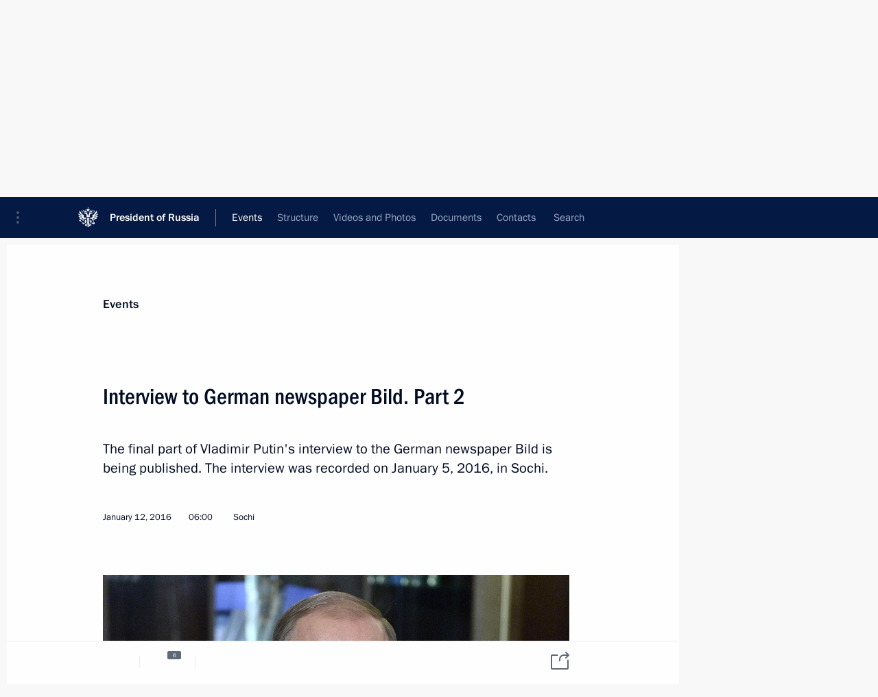

--- FILE ---
content_type: text/html; charset=UTF-8
request_url: http://en.kremlin.ru/events/president/news/51155
body_size: 16477
content:
<!doctype html> <!--[if lt IE 7 ]> <html class="ie6" lang="en"> <![endif]--> <!--[if IE 7 ]> <html class="ie7" lang="en"> <![endif]--> <!--[if IE 8 ]> <html class="ie8" lang="en"> <![endif]--> <!--[if IE 9 ]> <html class="ie9" lang="en"> <![endif]--> <!--[if gt IE 8]><!--> <html lang="en" class="no-js" itemscope="itemscope" xmlns="http://www.w3.org/1999/xhtml" itemtype="http://schema.org/ItemPage" prefix="og: http://ogp.me/ns# video: http://ogp.me/ns/video# ya: http://webmaster.yandex.ru/vocabularies/"> <!--<![endif]--> <head> <meta charset="utf-8"/> <title itemprop="name">Interview to German newspaper Bild. Part 2 • President of Russia</title> <meta name="description" content="The final part of Vladimir Putin&#39;s interview to the German newspaper Bild is being published. The interview was recorded on January 5, 2016, in Sochi."/> <meta name="keywords" content="News ,Transcripts ,President"/> <meta itemprop="inLanguage" content="en"/> <meta name="msapplication-TileColor" content="#091a42"> <meta name="theme-color" content="#ffffff"> <meta name="theme-color" content="#091A42" />  <meta name="viewport" content="width=device-width,initial-scale=1,minimum-scale=0.7,ya-title=#061a44"/>  <meta name="apple-mobile-web-app-capable" content="yes"/> <meta name="apple-mobile-web-app-title" content="President of Russia"/> <meta name="format-detection" content="telephone=yes"/> <meta name="apple-mobile-web-app-status-bar-style" content="default"/>  <meta name="msapplication-TileColor" content="#061a44"/> <meta name="msapplication-TileImage" content="/static/mstile-144x144.png"/> <meta name="msapplication-allowDomainApiCalls" content="true"/> <meta name="msapplication-starturl" content="/"/> <meta name="theme-color" content="#061a44"/> <meta name="application-name" content="President of Russia"/>   <meta property="og:site_name" content="President of Russia"/>  <meta name="twitter:site" content="@KremlinRussia_E"/>   <meta property="og:type" content="article"/>  <meta property="og:title" content="Interview to German newspaper Bild. Part 2"/> <meta property="og:description" content="The final part of Vladimir Putin&#39;s interview to the German newspaper Bild is being published. The interview was recorded on January 5, 2016, in Sochi."/> <meta property="og:url" content="http://en.kremlin.ru/events/president/news/51155"/> <meta property="og:image" content="http://static.kremlin.ru/media/events/photos/medium/zC4vcc0fKzdJUI5grzH9hxpPmGPsRfCX.jpg"/>    <meta property="ya:ovs:adult" content="false"/>  <meta property="ya:ovs:upload_date" content="2016-01-12"/>      <meta name="twitter:card" content="summary"/>   <meta name="twitter:description" content="The final part of Vladimir Putin&#39;s interview to the German newspaper Bild is being published. The interview was recorded on January 5, 2016, in Sochi."/> <meta name="twitter:title" content="Interview to German newspaper Bild. Part 2"/>    <meta name="twitter:image:src" content="http://static.kremlin.ru/media/events/photos/medium/zC4vcc0fKzdJUI5grzH9hxpPmGPsRfCX.jpg"/> <meta name="twitter:image:width" content="680"/> <meta name="twitter:image:height" content="420"/>           <link rel="icon" type="image/png" href="/static/favicon-32x32.png" sizes="32x32"/>   <link rel="icon" type="image/png" href="/static/favicon-96x96.png" sizes="96x96"/>   <link rel="icon" type="image/png" href="/static/favicon-16x16.png" sizes="16x16"/>    <link rel="icon" type="image/png" href="/static/android-chrome-192x192.png" sizes="192x192"/> <link rel="manifest" href="/static/en/manifest.json"/>         <link rel="apple-touch-icon" href="/static/apple-touch-icon-57x57.png" sizes="57x57"/>   <link rel="apple-touch-icon" href="/static/apple-touch-icon-60x60.png" sizes="60x60"/>   <link rel="apple-touch-icon" href="/static/apple-touch-icon-72x72.png" sizes="72x72"/>   <link rel="apple-touch-icon" href="/static/apple-touch-icon-76x76.png" sizes="76x76"/>   <link rel="apple-touch-icon" href="/static/apple-touch-icon-114x114.png" sizes="114x114"/>   <link rel="apple-touch-icon" href="/static/apple-touch-icon-120x120.png" sizes="120x120"/>   <link rel="apple-touch-icon" href="/static/apple-touch-icon-144x144.png" sizes="144x144"/>   <link rel="apple-touch-icon" href="/static/apple-touch-icon-152x152.png" sizes="152x152"/>   <link rel="apple-touch-icon" href="/static/apple-touch-icon-180x180.png" sizes="180x180"/>               <link rel="stylesheet" type="text/css" media="all" href="/static/css/screen.css?ba15e963ac"/> <link rel="stylesheet" href="/static/css/print.css" media="print"/>  <!--[if lt IE 9]> <link rel="stylesheet" href="/static/css/ie8.css"/> <script type="text/javascript" src="/static/js/vendor/html5shiv.js"></script> <script type="text/javascript" src="/static/js/vendor/respond.src.js"></script> <script type="text/javascript" src="/static/js/vendor/Konsole.js"></script> <![endif]--> <!--[if lte IE 9]> <link rel="stylesheet" href="/static/css/ie9.css"/> <script type="text/javascript" src="/static/js/vendor/ierange-m2.js"></script> <![endif]--> <!--[if lte IE 6]> <link rel="stylesheet" href="/static/css/ie6.css"/> <![endif]--> <link rel="alternate" type="text/html" hreflang="ru" href="http://kremlin.ru/events/president/news/51155"/>   <link rel="author" href="/about"/> <link rel="home" href="/"/> <link rel="search" href="/opensearch.xml" title="President of Russia" type="application/opensearchdescription+xml"/> <link rel="image_src" href="http://static.kremlin.ru/media/events/photos/medium/zC4vcc0fKzdJUI5grzH9hxpPmGPsRfCX.jpg" /><link rel="canonical" href="http://en.kremlin.ru/events/president/news/51155" /> <script type="text/javascript">
window.config = {staticUrl: '/static/',mediaUrl: 'http://static.kremlin.ru/media/',internalDomains: 'kremlin.ru|uznai-prezidenta.ru|openkremlin.ru|президент.рф|xn--d1abbgf6aiiy.xn--p1ai'};
</script></head> <body class=" is-reading"> <div class="header" itemscope="itemscope" itemtype="http://schema.org/WPHeader" role="banner"> <div class="topline topline__menu"> <a class="topline__toggleaside" accesskey="=" aria-label="Portal Menu" role="button" href="#sidebar" title="Portal Menu"><i></i></a> <div class="topline__in"> <a href="/" class="topline__head" rel="home" accesskey="1" data-title="President of Russia"> <i class="topline__logo"></i>President of Russia</a> <div class="topline__togglemore" data-url="/mobile-menu"> <i class="topline__togglemore_button"></i> </div> <div class="topline__more"> <nav aria-label="Main menu"> <ul class="nav"><li class="nav__item" itemscope="itemscope" itemtype="http://schema.org/SiteNavigationElement"> <a href="/events/president/news" class="nav__link is-active" accesskey="2" itemprop="url"><span itemprop="name">Events</span></a> </li><li class="nav__item" itemscope="itemscope" itemtype="http://schema.org/SiteNavigationElement"> <a href="/structure/president" class="nav__link" accesskey="3" itemprop="url"><span itemprop="name">Structure</span></a> </li><li class="nav__item" itemscope="itemscope" itemtype="http://schema.org/SiteNavigationElement"> <a href="/multimedia/video" class="nav__link" accesskey="4" itemprop="url"><span itemprop="name">Videos and Photos</span></a> </li><li class="nav__item" itemscope="itemscope" itemtype="http://schema.org/SiteNavigationElement"> <a href="/acts/news" class="nav__link" accesskey="5" itemprop="url"><span itemprop="name">Documents</span></a> </li><li class="nav__item" itemscope="itemscope" itemtype="http://schema.org/SiteNavigationElement"> <a href="/contacts" class="nav__link" accesskey="6" itemprop="url"><span itemprop="name">Contacts</span></a> </li> <li class="nav__item last" itemscope="itemscope" itemtype="http://schema.org/SiteNavigationElement"> <a class="nav__link nav__link_search" href="/search" accesskey="7" itemprop="url" title="Global website search"> <span itemprop="name">Search</span> </a> </li>  </ul> </nav> </div> </div> </div>  <div class="search"> <ul class="search__filter"> <li class="search__filter__item is-active"> <a class="search_without_filter">Search this website</a> </li>   </ul> <div class="search__in">   <form name="search" class="form search__form simple_search form_special" method="get" action="/search" tabindex="-1" role="search" > <fieldset>  <input type="hidden" name="section" class="search__section_value"/> <input type="hidden" name="since" class="search__since_value"/> <input type="hidden" name="till" class="search__till_value"/> <span class="form__field input_wrapper"> <input type="text" name="query" class="search__form__input" id="search__form__input" lang="en" accesskey="-"  required="required" size="74" title="Enter search" autocomplete="off" data-autocomplete-words-url="/_autocomplete/words" data-autocomplete-url="/_autocomplete"/> <i class="search_icon"></i> <span class="text_overflow__limiter"></span> </span> <span class="form__field button__wrapper">  <button id="search-simple-search-button" class="submit search__form__button">Search</button> </span> </fieldset> </form>   </div> </div>  <div class="topline_nav_mobile"></div>  </div> <div class="main-wrapper"> <div class="subnav-view" role="complementary" aria-label="Additional menu"></div> <div class="wrapsite"> <div class="content-view" role="main"></div><div class="footer" id="footer" itemscope="itemscope" itemtype="http://schema.org/WPFooter"> <div class="footer__in"> <div role="complementary" aria-label="Portal Menu"> <div class="footer__mobile"> <a href="/"> <i class="footer__logo_mob"></i> <div class="mobile_title">President of Russia</div> <div class="mobile_caption">Mobile version</div> </a> </div> <div class="footer__col col_mob"> <h2 class="footer_title">President's<br/>website<br/>sections</h2> <ul class="footer_list nav_mob"><li class="footer_list_item" itemscope="itemscope" itemtype="http://schema.org/SiteNavigationElement"> <a href="/events/president/news"  class="is-active" itemprop="url"> <span itemprop="name">Events</span> </a> </li> <li class="footer_list_item" itemscope="itemscope" itemtype="http://schema.org/SiteNavigationElement"> <a href="/structure/president"  itemprop="url"> <span itemprop="name">Structure</span> </a> </li> <li class="footer_list_item" itemscope="itemscope" itemtype="http://schema.org/SiteNavigationElement"> <a href="/multimedia/video"  itemprop="url"> <span itemprop="name">Videos and Photos</span> </a> </li> <li class="footer_list_item" itemscope="itemscope" itemtype="http://schema.org/SiteNavigationElement"> <a href="/acts/news"  itemprop="url"> <span itemprop="name">Documents</span> </a> </li> <li class="footer_list_item" itemscope="itemscope" itemtype="http://schema.org/SiteNavigationElement"> <a href="/contacts"  itemprop="url"> <span itemprop="name">Contacts</span> </a> </li>  <li class="footer__search footer_list_item footer__search_open" itemscope="itemscope" itemtype="http://schema.org/SiteNavigationElement"> <a href="/search" itemprop="url"> <i></i> <span itemprop="name">Search</span> </a> </li> <li class="footer__search footer_list_item footer__search_hidden" itemscope="itemscope" itemtype="http://schema.org/SiteNavigationElement"> <a href="/search" itemprop="url"> <i></i> <span itemprop="name">Search</span> </a> </li> <li class="footer__smi footer_list_item" itemscope="itemscope" itemtype="http://schema.org/SiteNavigationElement"> <a href="/press/announcements" itemprop="url" class="is-special"><i></i><span itemprop="name">For the Media</span></a> </li> <li class="footer_list_item" itemscope="itemscope" itemtype="http://schema.org/SiteNavigationElement"> <a href="/subscribe" itemprop="url"><i></i><span itemprop="name">Subscribe</span></a> </li> <li class="footer_list_item hidden_mob" itemscope="itemscope" itemtype="http://schema.org/SiteNavigationElement"> <a href="/catalog/glossary" itemprop="url" rel="glossary"><span itemprop="name">Directory</span></a> </li> </ul> <ul class="footer_list"> <li class="footer__special" itemscope="itemscope" itemtype="http://schema.org/SiteNavigationElement"> <a href="http://en.special.kremlin.ru/events/president/news" itemprop="url" class="is-special no-warning"><i></i><span itemprop="name">Version for People with Disabilities</span></a> </li> </ul> <ul class="footer_list nav_mob"> <li itemscope="itemscope" itemtype="http://schema.org/SiteNavigationElement" class="language footer_list_item">   <a href="http://kremlin.ru/events/president/news/51155" rel="alternate" hreflang="ru" itemprop="url" class=" no-warning"> <span itemprop="name"> Русский </span> </a> <meta itemprop="inLanguage" content="ru"/>   </li> </ul> </div> <div class="footer__col"> <h2 class="footer_title">President's<br/>website<br/>resources</h2> <ul class="footer_list"> <li class="footer__currentsite footer_list_item" itemscope="itemscope" itemtype="http://schema.org/SiteNavigationElement"> <a href="/" itemprop="url">President of Russia<span itemprop="name">Current resource</span> </a> </li> <li class="footer_list_item"> <a href="http://kremlin.ru/acts/constitution" class="no-warning">The Constitution of Russia</a> </li> <li class="footer_list_item"> <a href="http://en.flag.kremlin.ru/" class="no-warning" rel="external">State Insignia</a> </li> <li class="footer_list_item"> <a href="https://en.letters.kremlin.ru/" class="no-warning" rel="external">Address an appeal to the President</a> </li>  <li class="footer_list_item"> <a href="http://en.putin.kremlin.ru/" class="no-warning" rel="external">Vladimir Putin’s Personal Website</a> </li>  </ul> </div> <div class="footer__col"> <h2 class="footer_title">Official Internet Resources<br/>of the President of Russia</h2> <ul class="footer_list"> <li class="footer_list_item"> <a href="https://t.me/news_kremlin_eng" rel="me" target="_blank">Telegram Channel</a> </li>  <li class="footer_list_item"> <a href="https://rutube.ru/u/kremlin/" rel="me" target="_blank">Rutube Channel</a> </li> <li class="footer_list_item"> <a href="http://www.youtube.ru/user/kremlin" rel="me" target="_blank">YouTube Channel</a> </li> </ul> </div>  <div class="footer__col footer__col_last"> <h2 class="footer_title">Legal<br/>and technical<br/>information</h2> <ul class="footer_list technical_info"> <li class="footer_list_item" itemscope="itemscope" itemtype="http://schema.org/SiteNavigationElement"> <a href="/about" itemprop="url"> <span itemprop="name">About website</span> </a> </li> <li class="footer_list_item" itemscope="itemscope" itemtype="http://schema.org/SiteNavigationElement"> <a href="/about/copyrights" itemprop="url"><span itemprop="name">Using website content</span></a> </li> <li class="footer_list_item" itemscope="itemscope" itemtype="http://schema.org/SiteNavigationElement"> <a href="/about/privacy" itemprop="url"><span itemprop="name">Personal data of website users</span></a> </li> <li class="footer_list_item" itemscope="itemscope" itemtype="http://schema.org/SiteNavigationElement"> <a href="/contacts#mailto" itemprop="url"><span itemprop="name">Contact website team</span></a> </li> </ul> </div> </div> <div role="contentinfo"> <div class="footer__license"> <p>All content on this site is licensed under</p> <p><a href="http://creativecommons.org/licenses/by/4.0/deed.en" hreflang="en" class="underline" rel="license" target="_blank">Creative Commons Attribution 4.0 International</a></p> </div> <div class="footer__copy"><span class="flag_white">Presidential </span><span class="flag_blue">Executive Office</span><span class="flag_red">2026</span> </div> </div> <div class="footer__logo"></div> </div> </div> </div> </div> <div class="gallery__wrap"> <div class="gallery__overlay"></div> <div class="gallery" role="complementary" aria-label="Fullscreen gallery"></div> </div> <div class="read" role="complementary" aria-label="Material for reading" data-href="http://en.kremlin.ru/events/president/news/51155" data-stream-url="/events/president/news/by-date/12.01.2016"> <div class="read__close_wrapper"> <a href="/events/president/news/by-date/12.01.2016" class="read__close" title="Press Esc to close"><i></i></a> </div> <div class="read__scroll" role="tabpanel"> <article class="read__in hentry h-entry" itemscope="itemscope" itemtype="http://schema.org/NewsArticle" id="event-51155" role="document" aria-describedby="read-lead"> <div class="read__content"> <div class="read__top">  <div class="width_limiter"> <a href="/events/president/news" class="read__categ" rel="category" data-info="Open">Events</a> <h1 class="entry-title p-name" itemprop="name">Interview to German newspaper Bild. Part 2</h1> <div class="read__lead entry-summary p-summary" itemprop="description" role="heading" id="read-lead">  <div><p>The final part of Vladimir Putin's interview to the German newspaper Bild is being
published. The interview was recorded on January 5, 2016, in Sochi.</p></div>   </div> <div class="read__meta"><time class="read__published" datetime="2016-01-12" itemprop="datePublished">January 12, 2016</time>  <div class="read__time">06:00</div>  <div class="read__place p-location"><i></i>Sochi</div> <meta itemprop="inLanguage" content="en"/> </div> </div> </div> <div class="entry-content e-content read__internal_content" itemprop="articleBody">       <div class="slider masha-ignore" id="slider-11828" role="listbox"><div class="slider__slides"  data-cycle-caption-template="{{slideNum}} of {{slideCount}}" data-cycle-starting-slide="0">    <div class="slide starting-slide" data-cycle-desc="Interview to German newspaper Bild."> <div class="slider__block" data-text="Interview to German newspaper Bild."> <img    src="http://static.kremlin.ru/media/events/photos/big/s3yVr7s632NMU58QvTwDZpe5cRUPDGk4.jpg" srcset="http://static.kremlin.ru/media/events/photos/big2x/w2t9Ra3ASa1bH2IPqSjWZGAeY6JwJEII.jpg 2x" style="background:rgb(57, 54, 37);background:linear-gradient(180deg, #393625 0%, rgba(57,54,37,0) 100%),linear-gradient(0deg, #ae8f8d 0%, rgba(174,143,141,0) 100%),linear-gradient(270deg, #5b5c49 0%, rgba(91,92,73,0) 100%),linear-gradient(90deg, #c0cce4 0%, rgba(192,204,228,0) 100%);"    width="940" height="580"  data-text="Interview to German newspaper Bild." alt="Interview to German newspaper Bild." class="" id="photo-43046" itemprop="contentUrl" data-cycle-desc="Interview to German newspaper Bild."/> <meta itemprop="thumbnailUrl" content="http://static.kremlin.ru/media/events/photos/small/5pO67pZ442wwR8bOZRRedKYPXOJAfhSq.jpg"/> <meta itemprop="datePublished" content="2016-01-05"/> </div> </div>   <div class="slide" data-cycle-desc="Interview to German newspaper Bild."> <div class="slider__block" data-text="Interview to German newspaper Bild."> <img    src="http://static.kremlin.ru/media/events/photos/big/URDbZ5mvQsP2EgycRxK1ElKnupZ5xNqx.jpg" srcset="http://static.kremlin.ru/media/events/photos/big2x/TP0lXHqjYyGZYxlXzYhAlP0HWI7E05iA.jpg 2x" style="background:rgb(13, 15, 27);background:linear-gradient(180deg, #0d0f1b 0%, rgba(13,15,27,0) 100%),linear-gradient(90deg, #e7e777 0%, rgba(231,231,119,0) 100%),linear-gradient(270deg, #727b66 0%, rgba(114,123,102,0) 100%),linear-gradient(0deg, #a4bce6 0%, rgba(164,188,230,0) 100%);"    width="940" height="580"  data-text="Interview to German newspaper Bild." alt="Interview to German newspaper Bild." class="" id="photo-43045" itemprop="contentUrl" data-cycle-desc="Interview to German newspaper Bild."/> <meta itemprop="thumbnailUrl" content="http://static.kremlin.ru/media/events/photos/small/JgjdocymmwAZmY7R7VdAC4ru5sAV8VKh.jpg"/> <meta itemprop="datePublished" content="2016-01-05"/> </div> </div>   <div class="slide" data-cycle-desc="Interview to German newspaper Bild."> <div class="slider__block" data-text="Interview to German newspaper Bild."> <img    src="http://static.kremlin.ru/media/events/photos/big/jrdhuvqwTHtaRyfLqogqcG8khMDMzxZ2.jpg" srcset="http://static.kremlin.ru/media/events/photos/big2x/Pw5gazzJkxvnQD2TBdxNwBQIInxNkeO2.jpg 2x" style="background:rgb(181, 194, 213);background:linear-gradient(90deg, #b5c2d5 0%, rgba(181,194,213,0) 100%),linear-gradient(0deg, #d0ddfe 0%, rgba(208,221,254,0) 100%),linear-gradient(270deg, #6f474d 0%, rgba(111,71,77,0) 100%),linear-gradient(180deg, #81889d 0%, rgba(129,136,157,0) 100%);"    width="940" height="580"  data-text="Interview to German newspaper Bild." alt="Interview to German newspaper Bild." class="" id="photo-43044" itemprop="contentUrl" data-cycle-desc="Interview to German newspaper Bild."/> <meta itemprop="thumbnailUrl" content="http://static.kremlin.ru/media/events/photos/small/HocPXxKd2xKkKDAhsBMrWzGpNAGBf01i.jpg"/> <meta itemprop="datePublished" content="2016-01-05"/> </div> </div>   <div class="slide" data-cycle-desc="Interview to German newspaper Bild."> <div class="slider__block" data-text="Interview to German newspaper Bild."> <img    src="http://static.kremlin.ru/media/events/photos/big/bAXJrSdWWBmMJVffaSyR9qg7HWJMARTy.JPG" srcset="http://static.kremlin.ru/media/events/photos/big2x/FfVrPfKd41oad2v5YeAKB9AiNMFtAN52.JPG 2x" style="background:rgb(48, 44, 25);background:linear-gradient(180deg, #302c19 0%, rgba(48,44,25,0) 100%),linear-gradient(270deg, #868ea5 0%, rgba(134,142,165,0) 100%),linear-gradient(90deg, #624543 0%, rgba(98,69,67,0) 100%),linear-gradient(0deg, #a6b0cb 0%, rgba(166,176,203,0) 100%);"    width="940" height="580"  data-text="Interview to German newspaper Bild." alt="Interview to German newspaper Bild." class="" id="photo-43043" itemprop="contentUrl" data-cycle-desc="Interview to German newspaper Bild."/> <meta itemprop="thumbnailUrl" content="http://static.kremlin.ru/media/events/photos/small/ohXfUYLiNQluH3uwuC61xVJWBjdkgDdQ.JPG"/> <meta itemprop="datePublished" content="2016-01-05"/> </div> </div>   <div class="slide" data-cycle-desc="Interview to German newspaper Bild."> <div class="slider__block" data-text="Interview to German newspaper Bild."> <img    src="http://static.kremlin.ru/media/events/photos/big/cUlAAxtSySoen9VIwzCdPys9uqSk72x6.jpg" srcset="http://static.kremlin.ru/media/events/photos/big2x/otAl6Cr7tAxuqyNEdy8qbTbobRcc99Oz.jpg 2x" style="background:rgb(12, 12, 24);background:linear-gradient(180deg, #0c0c18 0%, rgba(12,12,24,0) 100%),linear-gradient(0deg, #9d9ab1 0%, rgba(157,154,177,0) 100%),linear-gradient(270deg, #505669 0%, rgba(80,86,105,0) 100%),linear-gradient(90deg, #e9f5e4 0%, rgba(233,245,228,0) 100%);"    width="940" height="580"  data-text="Interview to German newspaper Bild." alt="Interview to German newspaper Bild." class="" id="photo-43042" itemprop="contentUrl" data-cycle-desc="Interview to German newspaper Bild."/> <meta itemprop="thumbnailUrl" content="http://static.kremlin.ru/media/events/photos/small/DUBBSWrGnj7VEnQlqD0hcT0VOOwqbmwo.jpg"/> <meta itemprop="datePublished" content="2016-01-05"/> </div> </div>   <div class="slide" data-cycle-desc="Interview to German newspaper Bild."> <div class="slider__block" data-text="Interview to German newspaper Bild."> <img    src="http://static.kremlin.ru/media/events/photos/big/oVQjNzr8MYwmAqpQ0sYZ3rAQaYZvG2bg.jpg" srcset="http://static.kremlin.ru/media/events/photos/big2x/xhsq8pxL59oJM7W0wIy9gfmjDfvweErs.jpg 2x" style="background:rgb(62, 61, 47);background:linear-gradient(90deg, #3e3d2f 0%, rgba(62,61,47,0) 100%),linear-gradient(180deg, #5c604e 0%, rgba(92,96,78,0) 100%),linear-gradient(270deg, #957874 0%, rgba(149,120,116,0) 100%),linear-gradient(0deg, #c19a92 0%, rgba(193,154,146,0) 100%);"    width="940" height="580"  data-text="Interview to German newspaper Bild." alt="Interview to German newspaper Bild." class="" id="photo-43041" itemprop="contentUrl" data-cycle-desc="Interview to German newspaper Bild."/> <meta itemprop="thumbnailUrl" content="http://static.kremlin.ru/media/events/photos/small/ZTPHHrIO2UeT4ZunFAXnJrFBeb9NRmhV.jpg"/> <meta itemprop="datePublished" content="2016-01-05"/> </div> </div>  <div class="slider__next" role="button"><i></i></div> <div class="slider__prev" role="button"><i></i></div> </div> <div class="slider__description"> <div class="slider_caption"></div> <div class="slider_overlay"></div> </div> </div>      <div class="read__cut read__cut_full_size masha-ignore" role="complementary" aria-labelledby="35613-cut"> <div class="cut"> <h3 class="cut__title" id="35613-cut">See also</h3>   <div class="cut__description">  <a href="/events/president/news/51154" class="cut__item" target="_blank">Interview to German newspaper Bild. Part 1</a> <div class="cut__date">January 11, 2016</div>  </div>  </div> </div><p><b>Question:</b> Mr President, will you take any steps to re-establish
the G7 format as the G8? </p><p>And another question: what did you think when the US
President said that Russia is a regional power?</p><p><b>Vladimir
Putin:</b> I did not think
anything in particular. Every individual, all the more so the President of the United States, is entitled to his or her own opinion on anything, on partners
and on other countries. That is his own opinion, as I also know his opinion
that the American nation, the United States is unique. I cannot agree with
either of those opinions.</p><p>Let me clarify a few things about Russia. First, we do
not claim the role of a superpower. This role is very costly and it is
meaningless. Our economy is fifth or sixth in the world in terms of volume. It
may have moved down to a lower place at present taking into account the economic difficulties I have mentioned but we are confident that we have very
good development prospects and potential. We occupy, roughly, the sixth place
in the world in terms of purchasing power parity. </p><p>If we say that Russia is a regional power, we should
first determine what region we are referring to. Look at the map and ask: “What
is it, is it part of Europe? Or is it part of the eastern region, bordering on Japan and the United States, if we mean Alaska and China? Or is it part of Asia? Or perhaps the southern region?” Or look at the north. Essentially, in the north we border on Canada across the Arctic Ocean. Or in the south? Where
is it? What region are we speaking about? I think that speculations about other
countries, an attempt to speak disrespectfully about other countries is an attempt to prove one’s exceptionalism by contrast. In my view, that is a misguided position. </p><p><b>Question:</b> And what about the G8?</p><p><b>Vladimir
Putin: </b>We planned to host the G8 summit in 2014. I think Russia never became a full-fledged G8
member, since there were always separate negotiations between foreign ministers
of the other seven countries. I would not say that this mechanism is useless.
Meetings, discussions, seeking solutions together are always beneficial. </p><p>I believe that Russia’s presence was useful, since it
provided an alternative view on some issues under discussion. We examine pretty
much the same issues within the G20, APEC in the East and within BRICS. We were
ready to host the G8 summit in 2014. It was not us who did not go somewhere;
other countries did not come to Russia. If our counterparts decide to come for a visit, they will be most welcome, but we have not booked any tickets yet. </p><p><b>Question:</b> What do you think about the possibility of re-establishing cooperation, if not within the G8, then, perhaps, with NATO?
There was the Russia-NATO Council after all, and you conducted joint military
exercises. Is there a chance to re-establish such cooperation or should we
forego the prospect altogether? </p><p><b>Vladimir
Putin:</b> At the outset,
the idea of creating the Council was actively supported, if not initiated, by Mr Berlusconi, the former Prime Minister of Italy, and I believe it was in Italy that we signed the document on establishing the Russia-NATO Council. It
was not Russia that cut off cooperation through the G8 or the Russia-NATO
Council. We are willing to interact with everyone, once there is a matter for common discussion. We think that there is one, but a relationship can be happy
only when the feeling is mutual. If we are not welcome as partners, that is
fine with us then. </p><p><b>Question:</b> Regrettably, at the moment the Russia-NATO relations
are at the stage of confrontation, rather than cooperation. Turkish military
forces have downed a Russian aircraft, and Russian and Turkish warships are
reported to come dangerously close to one another all the more often. Do you
think that such developments may at a certain point cause an escalation from a cold war to actual hostilities? </p><p><b>Vladimir
Putin: </b>Turkey is a NATO
member. However, the problems that have emerged have nothing to do with
Turkey’s NATO membership; nobody has attacked Turkey. Instead of trying to provide us with an explanation for the war crime they committed, that is, for downing our fighter jet that was targeting terrorists, the Turkish government
rushed to NATO headquarters seeking protection, which looks quite odd and, in my view, humiliating for Turkey. </p><p>I repeat, NATO has to protect its members from attack,
but nobody has attacked Turkey. If Turkey has vested interests elsewhere in the world, in the adjacent countries, does it mean that NATO must protect and secure these interests? Does it mean that Germany, as a NATO member, must help
Turkey to expand into neighbouring territories? </p><p>I hope that such incidents will not cause large-scale
hostilities. Of course, we all realise that Russia, once under threat, would
defend its security interests by all available means at its disposal, should
such threats against Russia arise. </p><p><b>Question:</b> Now let’s turn to Syria, if you do not mind. </p><p>We say that we are tackling common challenges there.
This is the joint fight against ISIS in Iraq and Syria. However, some people in the West say that Russian military forces in Syria are fighting the anti-Assad
rebels, rather than ISIS. What would be your response to the allegations that
Russia is hitting the wrong targets?</p><p><b>Vladimir
Putin:</b> They are
telling lies. Look, the videos that support this version appeared before our
pilots even started to carry out strikes against terrorists. This can be
corroborated. However, those who criticise us prefer to ignore it. </p><p>American pilots hit the Doctors Without Borders
hospital in Kunduz, Afghanistan, by mistake, I am sure. There were casualties
and fatalities among civilians and doctors. Western media outlets have
attempted to hush this up, to drop the subject and have a very short memory
span when it comes to such things. They mentioned it a couple of times and put
it on ice. And those few mentions were only due to foreign citizens from the Doctors Without Borders present there. </p><p>Who now remembers the wiped out wedding parties? Over
100 people were killed with a single strike. </p><p>Yet this phony evidence about our pilots reportedly
striking civilian targets keeps circulating. If we tag the “live pipelines”
that consist of thousands of petrol and oil tankers as civilian targets, than,
indeed, one might believe that our pilots are bombing these targets, but
everyone is bombing them, including the Americans, the French and everyone
else. </p><p><b>Question:</b> However, it is clear that Syrian President Bashar
al-Assad is carrying out strikes against his own population. Can we say that
al-Assad is your ally?</p><p><b>Vladimir
Putin: </b>You know, this
is a rather subtle issue. I think that President al-Assad has made many
mistakes in the course of the Syrian conflict. However, don’t we all realise
full well that this conflict would never have escalated to such a degree if it
had not been supported from abroad through supplying money, weapons and fighters? Tragically, it is civilians who suffer in such conflicts. </p><p>But who is responsible for that? Is it the government,
which seeks to secure its sovereignty and fights these anti-constitutional
actions, or those who have masterminded the anti-government insurgency? </p><p>Regarding your question if al-Assad is an ally or not
and our goals in Syria. I can tell you precisely what we do not want to happen:
we do not want the Libyan or Iraqi scenario to be repeated in Syria. I have to give due credit to Egyptian President Abdel Fattah el-Sisi, and I told him this
myself, because had he not taken on the responsibility, demonstrated fortitude
and brought the country under control, then we might have witnessed the Libyan
scenario in Egypt. In my view, no effort should be spared in strengthening
legitimate governments in the region’s countries. That also applies to Syria.
Emerging state institutions in Iraq and in Libya must be revived and strengthened. Situations in Somalia and other countries must be stabilised.
State authority in Afghanistan must be reinforced. However, it does not mean
that everything should be left as is. Indeed, this new stability would underpin
political reforms. </p><p>As far as Syria is concerned, I think that we should
work towards a constitutional reform. It is a complicated process. Then, early
presidential and parliamentary elections should be held, based on the new
Constitution. It is the Syrian people themselves who must decide who and how
should run their country. This is the only way to achieve stability and security, to create conditions for economic growth and prosperity, so that
people can live in their own homes, in their homeland, rather than flee to Europe. </p><p><b>Question:</b> But do you believe al-Assad is a legitimate leader if
he allows the destruction of his country’s population? </p><p><b>Vladimir
Putin:</b> It is not his
goal to destroy his country’s population. He is fighting those who rose up
against him with deadly force. And if the civilians suffer, I think that the primary responsibility for this is with those who fight against him with deadly
force as well as those who assist armed groups. </p><p>As I have already said, though, this does not mean
that everything is all right out there and that everyone is right. This is
exactly why I believe political reforms are needed so much there. The first
step in that direction should be to develop and adopt a new Constitution. </p><p><b>Question:</b> If, contrary to expectations, al-Assad loses the elections, will you grant him the possibility of asylum in your country?</p><p><b>Vladimir
Putin:</b> I think it is
quite premature to discuss this. We granted asylum to Mr Snowden, which was far
more difficult than to do the same for Mr al-Assad.</p><p>First, the Syrian people should be given the opportunity to have their say. I assure you, if this process is conducted
democratically, then al-Assad will probably not need to leave the country at all. And it is not important whether he remains President or not. </p><p>You have been talking about our targets and means, and now you are talking about al-Assad being our ally. Do you know that we support
military operations of the armed opposition that combats ISIS? Armed opposition
against al-Assad that is fighting ISIS. We coordinate our joint operations with
them and support their offensives by airstrikes in various sections of the frontline. This is hundreds, thousands of armed people fighting ISIS. We
support both the al-Assad’s army and the armed opposition. Some of them have
publicly declared this, others prefer to remain silent, but the work is
on-going. </p><p><b>Question:</b> Finally, I would like to touch upon a topic that has
never come up before, that is the rift between Saudi Arabia and Iran, as if
Syria was not enough. Does it mean that this rift can lead us to a very grave
conflict?</p><p><b>Vladimir
Putin:</b> It hampers the efforts to settle the Syrian crisis and the fight against terrorism, as well as the process of halting the inflow of refugees to Europe, that much is certain. </p><p>As for whether this will lead to a major regional
clash, I do not know. I would rather not talk or even think in these terms. We
have very good relations with Iran and our partnership with Saudi Arabia is
stable. </p><p>Of course, we regret that these things happened there.
But you have no death penalty in your country, right? Despite a very hard period in the 1990s–early 2000s, when we were fighting terrorism in Russia, we abolished
the death penalty. And there is no death penalty in Russia at present. There
are certain countries that use the death penalty – Saudi Arabia, the United
States and some others. </p><p>We regret this has happened, especially given that the cleric had not been fighting against Saudi Arabia with lethal force. Yet it is
true that an embassy attack is a totally unacceptable occurrence in the modern
world. As far as I know, the Iranian authorities have arrested several
perpetrators of the assault. If our participation in any form is needed, we are
ready to do everything possible to resolve the conflict as soon as possible.</p><p><b>Question:</b> One last question, Mr President. </p><p>During the preparations for the Winter Olympics in Sochi, there was heavy criticism in the West of democratic development and human rights situation in Russia. Do you expect similar criticism to arise
again during the preparations for the 2018 FIFA World Cup?</p><p>I think the Russian language is more extensive than
German. <i>(Noting the long translation of the question from
German into Russian.)</i>
</p><p><b>Vladimir
Putin:</b> I would say the German language is more precise.</p><p>The Russian language is more diverse, more elegant.
However, such genius minds as, say, Goethe make the German language sound very
elegant and beautiful. One can feel its beauty only in German, and to be able
to feel it one needs to understand it. </p><p>As far as democracy is concerned, the ruling classes
usually talk about freedom to pull the wool over the eyes of those whom they
govern. There is nothing new about democracy in Russia. As we have already
identified, democracy is the rule of the people and the influence of the people
over the authorities. We have learned very well the lesson of one-party
rule – that of the Communist Party (CPSU). Therefore, we made our choice
long ago and we will continue developing democratic institutions in our
country. At present, 77 political parties can take part in parliamentary
elections in Russia. We have come back to direct gubernatorial elections. </p><p>We are advancing the instruments of direct democracy,
meaning various public organisations, and will continue to do so. There can be
no identical clichés in democracy – be it American, European (German),
Russian or Indian. Do you know that twice in American history the President was
elected by the majority of delegates representing the minority of voters? Does
it mean the absence of democracy? Of course not. But it is not the only or the most important problem. One of the European leaders once told me: “In the United States it is impossible to run for presidency without a few billion
dollars in your pocket.” </p><p>Now, regarding the parliamentary system of democracy. </p><p>I am repeatedly asked: “How long have you been
President?” But in a parliamentary democracy, the person number one is the Prime Minister, who can head the Government an unlimited number of times. </p><p>We have returned to direct elections of regional
heads. In some countries, however, heads of regions are appointed by the central government. I am not sure, I may be wrong, it is probably better to leave it out or to double-check it, but, as far as I know, that is the case in India. </p><p>We still have a number of problems to solve before
people feel confident that they have real influence over the authorities and that the authorities respond to their demands. We are going to work towards
improving our instruments. </p><p>As for the attempts to use sport in political rifts
and political competition, I believe that is a huge mistake. That is what
stupid people do. If problems arise, particularly at the interstate level,
sport, art, music, ballet and opera are the very means that should bring people
closer together rather than divide them. It is vital to foster this role of art
and sport rather than belittle and suppress it.</p><p><b>Question:</b> Thank you, Mr President, for a wonderful and very
detailed conversation.</p> <div class="read__bottommeta hidden-copy"> <div class="width_limiter">                 <div class="read__status masha-ignore"> <div class="width_limiter"> <h3>Publication status</h3> <p>Published in sections: <a href="/events/president/news">News</a>, <a href="/events/president/transcripts">Transcripts</a><br/> </p><p> Publication date:    <time datetime="2016-01-12">January 12, 2016, 06:00</time> </p><p class="print_link_wrap"> Direct link: <a class="print_link" href="http://en.kremlin.ru/d/51155">en.kremlin.ru/d/51155</a> </p>  <p> <a class="text_version_link" href="/events/president/news/copy/51155" rel="nofollow" target="_blank">Text version</a> </p>  </div> </div>  </div> </div> </div> </div> </article> </div>    <div class="read__tabs False" role="tablist"> <div class="gradient-shadow"></div> <div class="width_limiter">  <a href="/events/president/news/51155" class="tabs_article is-active big with_small_tooltip" title="Text" aria-label="Text" role="tab"><i aria-hidden="true"></i> <div class="small_tooltip" aria-hidden="true"><span class="small_tooltip_text">Text</span></div> </a>  <i class="read__sep"></i> <a href="/events/president/news/51155/photos" class="tabs_photo with_small_tooltip" title="Photo" aria-label="Photo" role="tab"><i aria-hidden="true"><sup class="tabs__count">6</sup></i> <div class="small_tooltip" aria-hidden="true"><span class="small_tooltip_text">Photo</span></div> </a>   <i class="read__sep"></i> <a class="tabs_video disabled" title="Video" aria-hidden="true" role="tab"><i></i> </a>      <div class="right_tabs">  <p class="over_tabs"></p> <div class="tabs_share read__share with_small_tooltip" title="Share" role="tab" tabindex="0" aria-expanded="false" onclick="" aria-label="Share"><i aria-hidden="true"></i> <div class="small_tooltip" aria-hidden="true"><span class="small_tooltip_text">Share</span></div> <div class="share_material">   <div class="width_limiter"> <div class="share_where" id="share-permalink">Direct link</div> <div class="share_link share_link_p" tabindex="0" role="textbox" aria-labelledby="share-permalink"> <span class="material_link" id="material_link">http://en.kremlin.ru/events/president/news/51155</span> </div> <div class="share_where">Share</div> <div class="krln-share_list"> <ul class="share_sites">             <li> <a target="_blank" class="share_to_site no-warning" href="https://www.vk.com/share.php?url=http%3A//en.kremlin.ru/events/president/news/51155&amp;title=Interview%20to%C2%A0German%20newspaper%20Bild.%20Part%202&amp;description=%3Cp%3EThe%C2%A0final%20part%20of%C2%A0Vladimir%20Putin%27s%20interview%20to%C2%A0the%C2%A0German%20newspaper%20Bild%20is%20being%0Apublished.%20The%C2%A0interview%20was%20recorded%20on%C2%A0January%C2%A05%2C%202016%2C%20in%C2%A0Sochi.%3C/p%3E&amp;image=http%3A//static.kremlin.ru/media/events/photos/medium/zC4vcc0fKzdJUI5grzH9hxpPmGPsRfCX.jpg" data-service="vkontakte" rel="nofollow"> VK </a> </li> <li> <a target="_blank" class="share_to_site no-warning" href="https://t.me/share/url?url=http%3A//en.kremlin.ru/events/president/news/51155&amp;text=Interview%20to%C2%A0German%20newspaper%20Bild.%20Part%202" data-service="vkontakte" rel="nofollow"> Telegram </a> </li> <li> <a target="_blank" class="share_to_site no-warning" href="https://connect.ok.ru/offer?url=http%3A//en.kremlin.ru/events/president/news/51155&amp;title=Interview%20to%C2%A0German%20newspaper%20Bild.%20Part%202" data-service="vkontakte" rel="nofollow"> Ok </a> </li> <!-- <li><a target="_blank" class="share_to_site no-warning" href="https://www.twitter.com/share?url=http%3A//en.kremlin.ru/events/president/news/51155&amp;counturl=http%3A//en.kremlin.ru/events/president/news/51155&amp;text=Interview%20to%C2%A0German%20newspaper%20Bild.%20Part%202&amp;via=KremlinRussia_E&amp;lang=en" data-service="twitter" rel="nofollow">Twitter</a></li> --> </ul> <ul class="share_sites"> <li> <button  class="no-warning copy_url_button" data-url='http://en.kremlin.ru/events/president/news/51155'> Copy link </button> </li> <li><a href="#share-mail" class="share_send_email">Send by email</a></li> </ul> <ul class="share_sites"> <li class="share_print"> <a href="/events/president/news/51155/print" class="share_print_label share_print_link no-warning"> <i class="share_print_icon"></i>Print</a> </li> </ul> </div> </div>  <div class="share_mail" id="share-mail"> <div class="width_limiter"> <form method="POST" action="/events/president/news/51155/email" class="emailform form"> <div class="share_where">Send by email</div> <label class="share_where_small">Message preview</label> <div class="share_message"> <p class="message_info">Official Website of the President of Russia:</p> <p class="message_info">Interview to German newspaper Bild. Part 2</p> <p class="message_link">http://en.kremlin.ru/events/president/news/51155</p> </div> <div class="form__email"> <label for="email" class="share_where_small">Addressee email</label> <input type="email" name="mailto" required="required" id="email" autocomplete="on" title="Email address required"/> </div> <div class="emailform__act"> <button type="submit" class="submit">Send</button> </div> </form> </div> </div>  </div> </div> </div>  </div> </div>   <div class="read__updated">Last updated at <time datetime="2016-02-03">February 3, 2016, 13:58</time> </div> </div> <div class="wrapsite__outside hidden-print"><div class="wrapsite__overlay"></div></div><div class="sidebar" tabindex="-1" itemscope="itemscope" itemtype="http://schema.org/WPSideBar"> <div class="sidebar__content">    <div class="sidebar_lang">  <div class="sidebar_title_wrapper hidden"> <h2 class="sidebar_title">Официальные сетевые ресурсы</h2> <h3 class="sidebar_title sidebar_title_caption">Президента России</h3> </div> <div class="sidebar_title_wrapper is-visible"> <h2 class="sidebar_title">Official Internet Resources</h2> <h3 class="sidebar_title sidebar_title_caption">of the President of Russia</h3> </div> <span class="sidebar_lang_item sidebar_lang_first"> <a tabindex="0" href="http://kremlin.ru/events/president/news/51155" rel="alternate" hreflang="ru" itemprop="url" class="is-active"> <span>Русский</span> </a> </span><span class="sidebar_lang_item"> <a tabindex="-1" rel="alternate" hreflang="en" itemprop="url" > <span>English</span> </a> </span> <meta itemprop="inLanguage" content="ru"/>   </div> <ul class="sidebar_list">  <li itemscope="itemscope" itemtype="http://schema.org/SiteNavigationElement"> <a href="/press/announcements" class="sidebar__special" itemprop="url" tabindex="0"><span itemprop="name">For the Media</span></a> </li> <li itemscope="itemscope" itemtype="http://schema.org/SiteNavigationElement"> <a href="http://en.special.kremlin.ru/events/president/news" class="sidebar__special no-warning" itemprop="url" tabindex="0"><span itemprop="name">Version for People with Disabilities</span></a> </li>  <li itemscope="itemscope" itemtype="http://schema.org/SiteNavigationElement"> <a href="https://t.me/news_kremlin_eng" class="sidebar__special" itemprop="url" tabindex="0" rel="me" target="_blank" ><span itemprop="name">Telegram Channel</span></a> </li>  <li itemscope="itemscope" itemtype="http://schema.org/SiteNavigationElement"> <a href="https://rutube.ru/u/kremlin/" class="sidebar__special" itemprop="url" tabindex="0" rel="me" target="_blank" ><span itemprop="name">Rutube Channel</span></a> </li> <li itemscope="itemscope" itemtype="http://schema.org/SiteNavigationElement"> <a href="http://www.youtube.ru/user/kremlin" class="sidebar__special" itemprop="url" tabindex="0" rel="me" target="_blank" ><span itemprop="name">YouTube Channel</span></a> </li> </ul> <ul class="sidebar_list sidebar_list_other"> <li itemscope="itemscope" itemtype="http://schema.org/SiteNavigationElement">  <a href="/" class="no-warning --active-item" itemprop="url" tabindex="0">  <span itemprop="name">Website of the President of Russia</span> </a> </li>  <li itemscope="itemscope" itemtype="http://schema.org/SiteNavigationElement">  <a href="http://en.flag.kremlin.ru/" class="no-warning" itemprop="url" tabindex="0" rel="external">  <span itemprop="name">State Insignia</span></a> </li> <li itemscope="itemscope" itemtype="http://schema.org/SiteNavigationElement"> <a href="https://en.letters.kremlin.ru/" class="no-warning" itemprop="url" tabindex="0" rel="external"><span itemprop="name">Address an appeal to the President</span></a> </li>  <li itemscope="itemscope" itemtype="http://schema.org/SiteNavigationElement">  <a href="http://en.putin.kremlin.ru/" class="no-warning" itemprop="url" tabindex="0" rel="external">  <span itemprop="name">Vladimir Putin’s Personal Website</span> </a> </li> <li itemscope="itemscope" itemtype="http://schema.org/SiteNavigationElement"> <a href="http://20.kremlin.ru/en/" class="no-warning" itemprop="url" tabindex="0" rel="external"><span itemprop="name">Putin. 20 years</span></a> </li>  </ul> </div> <p class="sidebar__signature">Presidential Executive Office<br/>2026</p> </div><script type="text/javascript" src="/static/js/app.js?39d4bd2fd8"></script></body> </html>